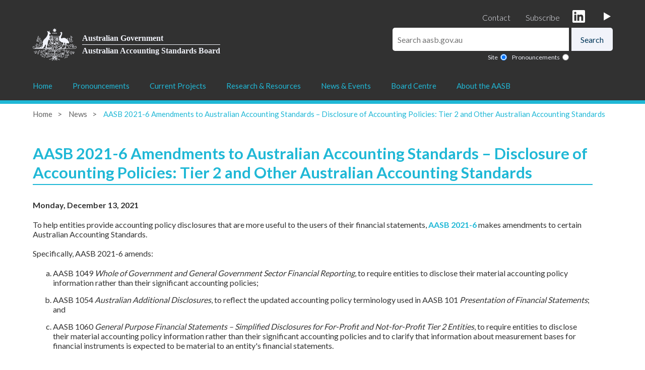

--- FILE ---
content_type: text/html; charset=utf-8
request_url: https://www.aasb.gov.au/news/aasb-2021-6-amendments-to-australian-accounting-standards-disclosure-of-accounting-policies-tier-2-and-other-australian-accounting-standards/
body_size: 5825
content:




<!doctype html>

<html lang="en">

<head>
  <meta http-equiv="Content-Type" content="text/html; charset=utf-8">

  <title>

AASB 2021-6 Amendments to Australian Accounting Standards – Disclosure of Accounting Policies: Tier 2 and Other Australian Accounting Standards

  </title>

  <meta name="description" content="">
  <meta name="author" content="AASB">
  <meta name="HandheldFriendly" content="true" />
  <meta name="viewport" content="width=device-width, initial-scale=1, maximum-scale=1, user-scalable=no, shrink-to-fit=no" />
  <link href="https://fonts.googleapis.com/css2?family=Lato:wght@300;400;700;900&display=swap" rel="stylesheet">
  <link rel="stylesheet" href="/css/styles.min.css?v=542">
  
  
  <link href="https://code.jquery.com/ui/1.12.1/themes/pepper-grinder/jquery-ui.css" rel="stylesheet">
  
  
  
  <link rel="shortcut icon" type="image/ico" href="/media/dxka2okg/favicon.ico" />


  <link rel="canonical" href="https://aasb.gov.au/news/aasb-2021-6-amendments-to-australian-accounting-standards-disclosure-of-accounting-policies-tier-2-and-other-australian-accounting-standards/" />


  
  



</head>

<!-- Google tag (gtag.js) -->
<script async src="https://www.googletagmanager.com/gtag/js?id=G-VZQ54SVPJJ"></script>
<script>
  window.dataLayer = window.dataLayer || [];
  function gtag(){dataLayer.push(arguments);}
  gtag('js', new Date());

  gtag('config', 'G-VZQ54SVPJJ');
</script>


<!-- Google tag (gtag.js) -->
<script async src="https://www.googletagmanager.com/gtag/js?id=G-9R9FZB87QL"></script>
<script>
  window.dataLayer = window.dataLayer || [];
  function gtag() { dataLayer.push(arguments); }
  gtag('js', new Date());

  gtag('config', 'G-9R9FZB87QL');
</script>

<body>

  <section class="header">

    <div class="links">
      <a href="/contact/" class="">Contact</a>

      <a href="https://confirmsubscription.com/h/r/282293D2CC263DB22540EF23F30FEDED" style="margin-top:0px;padding-right:25px;" class="header-subscribe" target="_blank">Subscribe</a>

          <a href="https://www.linkedin.com/company/aasb/" target="_blank"><img src="/media/hgekxpji/linkedin.svg" alt="Linked In"></a>
          <a href="https://www.youtube.com/@australianaccountingstanda7596" target="_blank"><img src="/media/me2k1mvr/youtube2.png" alt="YouTube"></a>

      

    </div>

    <div class="logo-and-search">

      <a href="/" class="government-logo">
        <img src="/media/zz0anaqr/aus-gov-logo.png">
        <div class="text">
          <div class="top">Australian Government</div>
          <div class="bottom">Australian Accounting Standards Board</div>
        </div>
      </a>

      <div class="right">
          
         

        
<form action="/news/aasb-2021-6-amendments-to-australian-accounting-standards-disclosure-of-accounting-policies-tier-2-and-other-australian-accounting-standards/" class="subscribe" enctype="multipart/form-data" id="search-form" method="post"><input name="__RequestVerificationToken" type="hidden" value="7Aqvq91bsjo8grpmL_P072mPdonAPbMNNv5CCR3L0Ykc4qMJujUNUQtbgWgPUAsbLovzphefndG8P5qYbrv_ookW4rbKgG2RIDRBaJqpeg01" /><input id="search-box" name="Value" placeholder="Search aasb.gov.au" type="text" value="" />  <input type="submit" value="Search">
  <div class="search-type">

<label for="Site">Site</label><input checked="checked" id="SearchType" name="SearchType" type="radio" value="Site" /><label for="Pronouncements">Pronouncements</label><input id="SearchType" name="SearchType" type="radio" value="Pronouncements" />
  </div>
<input name="ufprt" type="hidden" value="[base64]" /></form>
        
        
		

      </div>

    </div>

    

  </section>

  <section class="nav-wrapper">
          <nav>
          <div class="hamburger-wrapper">
          <div class="hamburger" onclick="toggleMenu()">
            <div class="bar1"></div>
            <div class="bar2"></div>
            <div class="bar3"></div>
          </div>
          <div class="logo">aasb</div>
          <div id = "mobile-search-icon" class="search"></div>
        </div><ul><li><a href="/Home">Home</a></li><li class="has-children"><a href="#" onclick="return false;">Pronouncements</a><ul><li></li><li class="no-children"><a href="/pronouncements/pronouncements-web-portal/">Pronouncements Web Portal</a></li><li class="no-children"><a href="/pronouncements/sustainability-reporting-standards/">Sustainability Reporting Standards</a></li><li class="no-children"><a href="/pronouncements/search-by-reporting-period-archival-version/">Search by Reporting Period</a></li><li class="no-children"><a href="/pronouncements/browse-for-pronouncements-archival-version-of-previous-aasb-search-engine/">Browse for Pronouncements</a></li><li class="no-children"><a href="/pronouncements/search-for-a-specific-document/">Search for a Specific Document</a></li><li class="no-children"><a href="/pronouncements/accounting-standards/">Accounting Standards</a></li><li class="no-children"><a href="/pronouncements/interpretations/">Interpretations</a></li><li class="no-children"><a href="/pronouncements/conceptual-framework/">Conceptual Framework</a></li><li class="no-children"><a href="/pronouncements/statement-of-accounting-concepts-archival-version/">Statement of Accounting Concepts</a></li><li class="no-children"><a href="/pronouncements/practice-statements-archival-version/">Practice Statements</a></li><li class="no-children"><a href="/pronouncements/board-agenda-decisions-archival-version/">Board Agenda Decisions</a></li><li class="no-children"><a href="/pronouncements/ifrs-ic-agenda-decisions/">IFRS IC Agenda Decisions</a></li></ul></li><li class="has-children"><a href="#" onclick="return false;">Current Projects</a><ul><li></li><li class="no-children"><a href="/current-projects/open-for-comment/">Open for Comment</a></li><li class="no-children"><a href="/current-projects/pending/">Closed for Comment</a></li><li class="has-children"><a href="/current-projects/advisory-committees/">Advisory Committees</a><ul><li><a href="/current-projects/advisory-committees/academic-advisory-panel/">Academic Advisory Panel</a></li><li><a href="/current-projects/advisory-committees/user-advisory-committee/">User Advisory Committee</a></li><li><a href="/current-projects/advisory-committees/business-combinations-equity-method-project-advisory-panel/">Business Combinations</a></li><li><a href="/current-projects/advisory-committees/disclosure-initiative/">Disclosure Initiative</a></li><li><a href="/current-projects/advisory-committees/employee-benefits/">Employee Benefits</a></li><li><a href="/current-projects/advisory-committees/financial-instruments/">Financial Instruments</a></li><li><a href="/current-projects/advisory-committees/insurance-transition-resource-group/">Insurance Transition Resource Group</a></li><li><a href="/current-projects/advisory-committees/not-for-profit-project-advisory-panel/">Not-for-profit Project Advisory Panel</a></li><li><a href="/current-projects/advisory-committees/service-performance-reporting/">Service Performance Reporting</a></li><li><a href="/current-projects/advisory-committees/aasb-s2-implementation-advisory-panel/">AASB S2 Implementation Advisory Panel</a></li><li><a href="/current-projects/advisory-committees/technical-insights-advisory-panel/">Technical Insights Advisory Panel</a></li></ul></li><li class="no-children"><a href="/current-projects/work-plan/">Work Plan</a></li><li class="no-children"><a href="/current-projects/submissions-from-aasb/">Submissions from AASB</a></li><li class="has-children"><a href="/current-projects/project-summaries/">Project Summaries</a><ul><li><a href="/current-projects/project-summaries/project-summaries-archive/">Project Summaries Archive</a></li></ul></li></ul></li><li class="has-children"><a href="#" onclick="return false;">Research & Resources</a><ul><li></li><li class="has-children"><a href="/research-resources/knowledge-hub/">Knowledge Hub</a><ul><li><a href="/research-resources/knowledge-hub/aasb-s2-knowledge-hub/">AASB S2 Knowledge Hub</a></li><li><a href="/research-resources/knowledge-hub/insurance-transition-resource-group/">Insurance Transition Resource Group</a></li><li><a href="/research-resources/knowledge-hub/technical-faqs/">Technical FAQs</a></li><li><a href="/research-resources/knowledge-hub/not-for-profit-financial-reporting-framework/">Not-for-Profit Financial Reporting Framework</a></li><li><a href="/research-resources/knowledge-hub/public-sector-focus-group/">Public Sector Focus Group</a></li><li><a href="/research-resources/knowledge-hub/covid-19-guidance/">COVID-19 Guidance</a></li></ul></li><li class="has-children"><a href="/research-resources/research-centre/">Research Centre</a><ul><li><a href="/research-resources/research-centre/research-forums/">Research Forums</a></li><li><a href="/research-resources/research-centre/aasb-dialogue-series/">AASB Dialogue Series</a></li><li><a href="/research-resources/research-centre/research-reports/">Research Reports</a></li><li><a href="/research-resources/research-centre/aasb-ssrn-working-paper-series/">AASB SSRN Working Paper Series</a></li><li><a href="/research-resources/research-centre/aasb-post-implementation-reviews/">AASB Post-implementation Reviews</a></li><li><a href="/research-resources/research-centre/collaboration-opportunities/">Collaboration Opportunities</a></li><li><a href="/research-resources/research-centre/invitation-to-respond/">Invitation To Respond</a></li></ul></li><li class="has-children"><a href="/research-resources/publications/">Publications</a><ul><li><a href="/research-resources/publications/staff-and-other-papers/">Staff and other Papers</a></li><li><a href="/research-resources/publications/share-your-research-with-us/">Share your research with us</a></li></ul></li><li class="no-children"><a href="/research-resources/iasb-support-materials/">IASB Support Materials</a></li><li class="no-children"><a href="/research-resources/links-and-acronyms/links-and-acronyms/">Links & Acronyms</a></li><li class="no-children"><a href="/research-resources/general-faqs/">General FAQs</a></li><li class="no-children"><a href="/archive/search-for-a-specific-archived-document/">Archived Documents</a></li><li class="no-children"><a href="/archive/archived-work-in-progress-documents/">Archived Work In Progress Documents</a></li><li class="has-children"><a href="/research-resources/pre-2005-standards/">Pre-2005 Standards</a><ul><li><a href="/research-resources/pre-2005-standards/pre-2005-aasb-standards/">Pre-2005 AASB Standards</a></li><li><a href="/research-resources/pre-2005-standards/pre-2005-aas-standards/">Pre-2005 AAS Standards</a></li></ul></li></ul></li><li class="has-children"><a href="#" onclick="return false;">News & Events</a><ul><li></li><li class="no-children"><a href="/news/">Latest News</a></li><li class="no-children"><a href="/news-events/aasb-reporting-roundup/">AASB Reporting Roundup</a></li><li class="no-children"><a href="/news-events/upcoming-events/">Upcoming Events</a></li><li class="no-children"><a href="/news-events/past-events/">Past Events</a></li><li class="no-children"><a href="/media-releases/">Media Releases</a></li></ul></li><li class="has-children"><a href="/board-centre/">Board Centre</a><ul><li></li><li class="no-children"><a href="/board-centre/board-meetings/">Board Meetings</a></li><li class="no-children"><a href="/board-members/">AASB Board Members</a></li><li class="no-children"><a href="/board-centre/current-board-papers/">Current Board Papers</a></li><li class="no-children"><a href="/board-centre/prior-board-papers/">Prior Board Papers</a></li><li class="no-children"><a href="/board-centre/board-member-area/">Board Member Area</a></li></ul></li><li class="has-children"><a href="#" onclick="return false;">About the AASB</a><ul><li></li><li class="no-children"><a href="/about-the-aasb/about-the-aasb/">About the AASB</a></li><li class="no-children"><a href="/staff/">Staff</a></li><li class="has-children"><a href="/careers/">Careers</a><ul><li><a href="/about-the-aasb/aasb-graduate-program/">AASB Graduate Program</a></li></ul></li><li class="no-children"><a href="/about-the-aasb/corporate-plan-strategy/">Corporate Plan & Strategy</a></li><li class="no-children"><a href="/about-the-aasb/standard-setting-policies-processes/">Standard-Setting Policies & Processes</a></li><li class="no-children"><a href="/about-the-aasb/policy-submissions/">Policy Submissions</a></li><li class="has-children"><a href="/about-the-aasb/governance-compliance/">Governance Compliance</a><ul><li><a href="/about-the-aasb/governance-compliance/privacy/">Privacy</a></li><li><a href="/about-the-aasb/governance-compliance/code-of-conduct/">Code of Conduct</a></li><li><a href="/about-the-aasb/governance-compliance/accessibility/">Accessibility</a></li><li><a href="/about-the-aasb/governance-compliance/freedom-of-information-foi/">Freedom of Information</a></li><li><a href="/about-the-aasb/copyright-notice/">Copyright</a></li><li><a href="/about-the-aasb/governance-compliance/disclaimer/">Disclaimer</a></li></ul></li><li class="no-children"><a href="/about-the-aasb/artificial-intelligence-ai-transparency-statement/">Artificial Intelligence (AI) transparency statement</a></li><li class="has-children"><a href="/about-the-aasb/government-reports/">Government Reports</a><ul><li><a href="/about-the-aasb/government-reports/">Government Reports</a></li><li><a href="/about-the-aasb/annual-reports/">Annual Reports</a></li><li><a href="/about-the-aasb/government-reports/audit-and-risk-committee/">Audit and Risk Committee</a></li><li><a href="/about-the-aasb/government-reports/gifts-benefits-register/">Gifts & Benefits Register</a></li></ul></li><li class="no-children"><a href="/about-the-aasb/contact-us/">Contact Us</a></li></ul></li></ul></nav>
        </section>


  
  

<form action="/news/aasb-2021-6-amendments-to-australian-accounting-standards-disclosure-of-accounting-policies-tier-2-and-other-australian-accounting-standards/" class="subscribe" enctype="multipart/form-data" id="mobile-search-form" method="post"><input name="__RequestVerificationToken" type="hidden" value="bIwyK7u3YU_3zmpu9143ApKHwV-cs2IlZOxyL8kaRtOACYBsTpxAVnxbcaueyIMpI7TyOg-IjizL2-x_tOI6QgMXGsyGFaHz0PlSGibtWOA1" />  <div class="wrapper">

    <div class="search-box">
      <input id="search-box" name="Value" placeholder="Search aasb.gov.au" type="text" value="" />
      <input type="submit" value="Search">
    </div>

    <div class="search-type">

<label for="Site">Site</label><input checked="checked" id="SearchType" name="SearchType" type="radio" value="Site" /><label for="Pronouncements">Pronouncements</label><input id="SearchType" name="SearchType" type="radio" value="Pronouncements" />
    </div>

  </div>
<input name="ufprt" type="hidden" value="[base64]" /></form>
  
  

  <div class="menu-bar"></div>

  





<section class="breadcrumbs">

    <a href="/">Home</a>
    <a href="/news/">News</a>

  <a class="highlighted">AASB 2021-6 Amendments to Australian Accounting Standards – Disclosure of Accounting Policies: Tier 2 and Other Australian Accounting Standards</a>

</section>


<div class="internal-page">

  <div class="left">
    

<h1>AASB 2021-6 Amendments to Australian Accounting Standards – Disclosure of Accounting Policies: Tier 2 and Other Australian Accounting Standards</h1>

<p><strong>Monday, December 13, 2021</strong></p>


<p>To help entities provide accounting policy disclosures that are more useful to the users of their financial statements, <a rel="noopener" href="/admin/file/content105/c9/AASB2021-6_12-21.pdf" target="_blank">AASB 2021-6</a> makes amendments to certain Australian Accounting Standards.<br /><br />Specifically, AASB 2021-6 amends:</p>
<ol style="list-style-type: lower-alpha;">
<li>AASB 1049 <em>Whole of Government and General Government Sector Financial Reporting</em>, to require entities to disclose their material accounting policy information rather than their significant accounting policies;</li>
<li>AASB 1054 <em>Australian Additional Disclosures</em>, to reflect the updated accounting policy terminology used in AASB 101 <em>Presentation of Financial Statements</em>; and</li>
<li>AASB 1060 <em>General Purpose Financial Statements – Simplified Disclosures for For-Profit and Not-for-Profit Tier 2 Entities</em>, to require entities to disclose their material accounting policy information rather than their significant accounting policies and to clarify that information about measurement bases for financial instruments is expected to be material to an entity's financial statements.</li>
</ol>
<p>The amendments made by AASB 2021-6 are consistent with amendments made by <a rel="noopener" href="https://www.aasb.gov.au/admin/file/content105/c9/AASB2021-2_03-21.pdf" target="_blank">AASB 2021-2 <em>Amendments to Australian Accounting Standards – Disclosure of Accounting Policies and Definition of Accounting Estimates</em></a>.</p>
<p>AASB 2021-6 applies to annual reporting periods beginning on or after 1 January 2023, which is the same application date as for AASB 2021-2.</p>




    
  </div>


</div>



  <section class="subscribe">
    <div class="wrapper">
      <span>Subscribe for updates</span>
      <a href="https://confirmsubscription.com/h/r/282293D2CC263DB22540EF23F30FEDED" target="_blank">Subscribe</a>
    </div>
  </section>

  <footer>

    <div class="wrapper">
      <div class="line-1">

        <span class="logo">AASB</span>

         

        <a href="/" class="government-logo">
          <img src="/media/zz0anaqr/aus-gov-logo.png">
          <div class="text">
            <div class="top">Australian Government</div>
            <div class="bottom">Australian Accounting Standards Board</div>
          </div>
        </a>

      </div>

      <div class="menu"><ul><li><a class="">Pronouncements</a><ul><li><a href = "/pronouncements/pronouncements-web-portal/" class="">Pronouncements Web Portal</a></li><li><a href = "/pronouncements/sustainability-reporting-standards/" class="">Sustainability Reporting Standards</a></li><li><a href = "/pronouncements/search-by-reporting-period-archival-version/" class="">Search by Reporting Period</a></li><li><a href = "/pronouncements/browse-for-pronouncements-archival-version-of-previous-aasb-search-engine/" class="">Browse for Pronouncements</a></li><li><a href = "/pronouncements/search-for-a-specific-document/" class="">Search for a Specific Document</a></li><li><a href = "/pronouncements/accounting-standards/" class="">Accounting Standards</a></li><li><a href = "/pronouncements/interpretations/" class="">Interpretations</a></li><li><a href = "/pronouncements/conceptual-framework/" class="">Conceptual Framework</a></li><li><a href = "/pronouncements/statement-of-accounting-concepts-archival-version/" class="">Statement of Accounting Concepts</a></li><li><a href = "/pronouncements/practice-statements-archival-version/" class="">Practice Statements</a></li><li><a href = "/pronouncements/board-agenda-decisions-archival-version/" class="">Board Agenda Decisions</a></li><li><a href = "/pronouncements/ifrs-ic-agenda-decisions/" class="">IFRS IC Agenda Decisions</a></li></ul></li><li><a class="">Current Projects</a><ul><li><a href = "/current-projects/open-for-comment/" class="">Open for Comment</a></li><li><a href = "/current-projects/pending/" class="">Closed for Comment</a></li><li><a href = "/current-projects/advisory-committees/" class="">Advisory Committees</a></li><li><a href = "/current-projects/work-plan/" class="">Work Plan</a></li><li><a href = "/current-projects/submissions-from-aasb/" class="">Submissions from AASB</a></li><li><a href = "/current-projects/project-summaries/" class="">Project Summaries</a></li></ul></li><li><a class="">Research & Resources</a><ul><li><a href = "/research-resources/knowledge-hub/" class="">Knowledge Hub</a></li><li><a href = "/research-resources/research-centre/" class="">Research Centre</a></li><li><a href = "/research-resources/publications/" class="">Publications</a></li><li><a href = "/research-resources/iasb-support-materials/" class="">IASB Support Materials</a></li><li><a href = "/research-resources/links-and-acronyms/links-and-acronyms/" class="">Links & Acronyms</a></li><li><a href = "/research-resources/general-faqs/" class="">General FAQs</a></li><li><a href = "/archive/search-for-a-specific-archived-document/" class="">Archived Documents</a></li><li><a href = "/archive/archived-work-in-progress-documents/" class="">Archived Work In Progress Documents</a></li><li><a href = "/research-resources/pre-2005-standards/" class="">Pre-2005 Standards</a></li></ul></li><li><a class="">News & Events</a><ul><li><a href = "/news/" class="">Latest News</a></li><li><a href = "/news-events/aasb-reporting-roundup/" class="">AASB Reporting Roundup</a></li><li><a href = "/news-events/upcoming-events/" class="">Upcoming Events</a></li><li><a href = "/news-events/past-events/" class="">Past Events</a></li><li><a href = "/media-releases/" class="">Media Releases</a></li></ul></li><li><a class="">Board Centre</a><ul><li><a href = "/board-centre/board-meetings/" class="">Board Meetings</a></li><li><a href = "/board-members/" class="">AASB Board Members</a></li><li><a href = "/board-centre/current-board-papers/" class="">Current Board Papers</a></li><li><a href = "/board-centre/prior-board-papers/" class="">Prior Board Papers</a></li><li><a href = "/board-centre/board-member-area/" class="">Board Member Area</a></li></ul></li></ul><ul><li><a class="">About the AASB</a><ul><li><a href = "/about-the-aasb/about-the-aasb/" class="">About the AASB</a></li><li><a href = "/staff/" class="">Staff</a></li><li><a href = "/careers/" class="">Careers</a></li><li><a href = "/about-the-aasb/corporate-plan-strategy/" class="">Corporate Plan & Strategy</a></li><li><a href = "/about-the-aasb/standard-setting-policies-processes/" class="">Standard-Setting Policies & Processes</a></li><li><a href = "/about-the-aasb/policy-submissions/" class="">Policy Submissions</a></li><li><a href = "/about-the-aasb/governance-compliance/" class="">Governance Compliance</a></li><li><a href = "/about-the-aasb/artificial-intelligence-ai-transparency-statement/" class="">Artificial Intelligence (AI) transparency statement</a></li><li><a href = "/about-the-aasb/government-reports/" class="">Government Reports</a></li><li><a href = "/about-the-aasb/contact-us/" class="">Contact Us</a></li></ul></li></ul></div>

      <div class="end">
        &#169; Commonwealth of Australia. With the exception of the Commonwealth Coat of Arms and where otherwise noted, this work is licensed under the CC BY 4.0 licence.
      </div>

    </div>

  </footer>


<script defer src="https://static.cloudflareinsights.com/beacon.min.js/vcd15cbe7772f49c399c6a5babf22c1241717689176015" integrity="sha512-ZpsOmlRQV6y907TI0dKBHq9Md29nnaEIPlkf84rnaERnq6zvWvPUqr2ft8M1aS28oN72PdrCzSjY4U6VaAw1EQ==" data-cf-beacon='{"version":"2024.11.0","token":"a72c9c1a842146f29fee1314f400daff","r":1,"server_timing":{"name":{"cfCacheStatus":true,"cfEdge":true,"cfExtPri":true,"cfL4":true,"cfOrigin":true,"cfSpeedBrain":true},"location_startswith":null}}' crossorigin="anonymous"></script>
</body>


</html>


<script src="https://code.jquery.com/jquery-3.4.1.min.js" crossorigin="anonymous"></script>
<script src="https://cdnjs.cloudflare.com/ajax/libs/jquery-validate/1.19.0/jquery.validate.min.js" crossorigin="anonymous"></script>
<script src="https://cdnjs.cloudflare.com/ajax/libs/jquery-validation-unobtrusive/3.2.11/jquery.validate.unobtrusive.min.js" crossorigin="anonymous"></script>


<script src="https://code.jquery.com/ui/1.10.4/jquery-ui.js"></script>






<script src="/scripts/aasb.js?v=351"></script>


  


